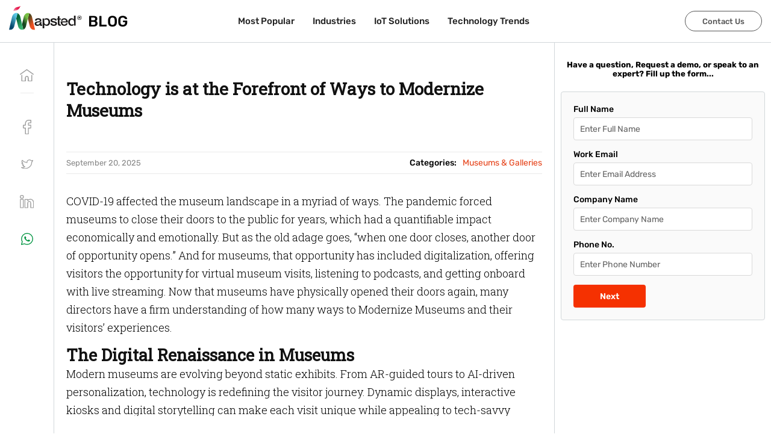

--- FILE ---
content_type: text/css; charset=UTF-8
request_url: https://mapsted.com/static/css/blog.css
body_size: 9413
content:
@import url("https://fonts.googleapis.com/css2?family=Roboto+Slab:wght@200;300;400&family=Rubik:wght@300;400;500;600&display=swap");
.headerBlogs {
	z-index: 10000 !important;
	border-bottom: solid 1px #d2d7da !important;
}
.headerBlogs .container {
	height: 70px;
	display: flex;
	align-items: center;
}

.logoBlog {
	margin: -10px 0 0 0;
}
.logoSlogan {
	font: 500 25px "Rubik", sans-serif;
	margin: 0 auto 0 10px;
	color: #000 !important;
	text-decoration: none !important;
}

.headerBlogs .linkHeader {
	margin-left: 15px;
}

.subheaderBlog {
	width: 100%;
	float: left;
	margin-top: 100px;
}
.subheaderBlog .container {
	display: flex;
	align-items: flex-start;
	position: relative;
}
.titleBlog {
	max-width: 514px;
	margin: 0 auto;
	display: flex;
	flex-direction: column;
	align-items: center;
	text-align: center;
}
.titleBlog h1 {
	font-family: "NonBreakingSpaceOverride", "Hoefler Text", Garamond,
		"Times New Roman", serif;
	font-size: 60px;
}
.titleBlog span {
	font: 400 14px "Rubik", sans-serif;
	margin: 0 0 35px;
}
.searchBlog {
	width: 100%;
	float: left;
	border-bottom: solid 1px #eaeaea;
}
.inputSearchBlog {
	width: 150px;
	font-size: 14px;
	font-weight: bold;
	height: 40px;
	border: none !important;
	padding: 0 10px 0 30px !important;
	background: url(/img/icon-search.svg) no-repeat 0 center !important;
	background-size: 17px ​auto !important;
	color: #000;
	transition: all 0.3s ease;
}
.inputSearchBlog::placeholder {
	color: #585858;
}
.inputSearchBlog:focus {
	width: 100%;
}

.weatherBlog {
	width: 200px;
	font-size: 14px;
}
.socialBlogHeader {
	width: 200px;
	display: inline-flex;
	align-items: center;
	justify-content: flex-end;
	margin: 40px 0 0 0;
	position: absolute;
	right: 20px;
}
.socialBlogHeader a {
	margin: 0 0 0 15px;
	filter: brightness(0);
}
.socialBlogHeader a:nth-last-child(2) img {
	height: 15px;
}

.navbarBlog {
	width: 100%;
	float: left;
	padding: 10px 20px;
	margin: 33px 0 0;
	text-align: center;
	/* border-top: solid 1px #eaeaea; */
	border-bottom: solid 2px #eaeaea;
	display: flex;
	align-items: center;
	justify-content: center;
	flex-wrap: wrap;
}
.navbarBlog a,
.hasLevel {
	font: 500 16px "Rubik", sans-serif;
	height: 37px;
	padding: 0;
	margin: 0 25px;
	float: none;
	display: inline-flex;
	align-items: center;
	color: #000;
	text-transform: uppercase;
}
.navbarBlog a:hover,
.navbarBlog a.active,
.hasLevel:hover {
	color: #162058;
}

.blogHeaderSubscribeCover {
	display: inline-flex;
	align-items: center;
}

.buttonBlogSubscribeHeader {
	display: inline-flex;
	align-items: center;
	font: 500 13px "Rubik", sans-serif;
	color: #08103c;
	background: none !important;
	margin: 0 0 0 15px;
}

.buttonBlogSubscribeHeader span {
	width: 34px;
	height: 34px;
	border-radius: 34px;
	background: #08103c;
	display: inline-flex;
	align-items: center;
	justify-content: center;
	position: relative;
	margin: 0 10px 0 0;
}
.buttonBlogSubscribeHeader span:after {
	content: "";
	width: 10px;
	height: 10px;
	border-radius: 10px;
	background: #e53e14;
	border: solid 2px #fff;
	position: absolute;
	right: 0;
	top: 0;
}
.buttonBlogSubscribeHeader span img {
	width: 14px;
	filter: saturate(0) invert(1);
	opacity: 0.7;
}

.buttonBlogSubscribeHeader.subscribed {
	pointer-events: none;
}
.buttonBlogSubscribeHeader.subscribed span:after {
	background: url(/img/icon-check.svg) no-repeat center #00aa5e;
	width: 14px;
	height: 14px;
}

.blogHeaderSubscriptionBoxCover {
	width: 380px;
	position: absolute;
	top: 50px;
	right: 50px;
}
.blogHeaderSubscriptionBoxCover:before {
	content: "";
	width: 100%;
	height: 100%;
	position: fixed;
	top: 0;
	left: 0;
	background: rgba(0, 0, 0, 0.3);
	z-index: 0;
}
.blogHeaderSubscriptionBox {
	width: 100%;
	float: left;
	background: #08103c;
	border-radius: 10px;
	padding: 20px 20px 10px;
	position: relative;
	z-index: 1;
}

.blogHeaderSubscriptionBox .closeBtn {
	right: 10px;
	top: 10px;
	width: 25px;
	height: 25px;
}
.blogHeaderSubscriptionBox .closeBtn:before,
.blogHeaderSubscriptionBox .closeBtn:after {
	left: 11px;
	top: 4px;
	height: 14px;
	width: 2px;
	background-color: #fff;
}
.blogHeaderSubscriptionBox b {
	width: 100%;
	float: left;
	font: 500 18px "Rubik", sans-serif;
	color: #fff;
}
.blogHeaderSubscriptionBox p {
	width: 100%;
	float: left;
	font: 400 12px "Rubik", sans-serif;
	color: #71737b;
}
.blogHeaderSubscriptionBox p a {
	color: #e53e14;
}
.blogSubscribeHeading {
	width: 100%;
	float: left;
	max-width: 322px;
	margin: 10px 0 20px;
	display: flex;
	align-items: center;
	color: #cccdd2;
	font: 400 15px "Rubik", sans-serif;
}

.blogSubscribeHeading span {
	min-width: 40px;
	width: 40px;
	height: 40px;
	border-radius: 50px;
	background: #c9cbd4;
	display: inline-flex;
	align-items: center;
	justify-content: center;
	position: relative;
	margin: 0 10px 0 0;
}
.blogSubscribeHeading span:after {
	content: "";
	width: 10px;
	height: 10px;
	border-radius: 10px;
	background: #e53e14;
	border: solid 2px #08103c;
	position: absolute;
	right: 0;
	top: 0;
}
.blogSubscribeForm {
	width: 100%;
	float: left;
	margin: 0 0 25px;
	display: flex;
	align-items: center;
}
.blogSubscribeForm input {
	flex: 1;
	height: 39px;
	font: 400 14px "Rubik", sans-serif;
	background: #fff;
	color: #0e1540;
	padding: 0 10px;
	border-radius: 4px 0 0 4px;
	outline: 0;
}
.blogSubscribeForm .subscribeButton {
	width: 140px;
	height: 39px;
	padding: 0 10px;
	background: #e53e14;
	color: #fff;
	border-radius: 0 4px 4px 0;
	font: 500 14px "Rubik", sans-serif;
}
.blogSubscribeForm .subscribeButton.isDisabled {
	opacity: 0.5;
}

.hasLevel {
	position: relative;
	padding-right: 22px;
	cursor: pointer;
}
.hasLevel:before {
	content: "";
	width: 0;
	height: 0;
	display: inline-block;
	border: 5px solid transparent;
	border-top-color: black;
	position: absolute;
	right: 5px;
	top: 16px;
}

.subLevelNav {
	width: 250px;
	background: #fff;
	box-shadow: 0 4px 8px rgba(0, 0, 0, 0.2);
	position: absolute;
	z-index: 10;
	display: none;
	top: 37px;
}
.subLevelNav .linkNew {
	width: 100%;
	text-align: left;
	font-size: 14px;
	margin: 0;
	padding: 6px 12px !important;
	border-bottom: solid 1px #d2d7da;
}

.hasLevel:hover .subLevelNav {
	display: block;
}

/*** slider blog ***/

.blogSliderBanner {
	width: 100%;
	float: left;
	margin: 50px 0 0;
	overflow: hidden;
}

.blogSliderBanner .slick-dots {
	bottom: 5px;
}
.blogSliderBanner .slick-dots li {
	width: auto;
	height: auto;
	margin: 0;
}
.blogSliderBanner .slick-dots li button {
	display: flex;
	align-items: center;
	justify-content: center;
}
.blogSliderBanner .slick-dots li button:before {
	width: 8px;
	height: 8px;
	border: solid 1px #999999;
	border-radius: 8px;
	opacity: 1;
	color: transparent;
	position: relative;
}
.blogSliderBanner .slick-dots li.slick-active button:before {
	background: #999999;
}
.blogSliderBanner .slick-arrow {
	min-width: 50px;
	height: 100%;
	top: 0;
	bottom: 0;
	transform: translate(0);
	display: flex !important;
	align-items: center;
	justify-content: center;
	border-radius: 0;
	background: rgba(0, 0, 0, 0.5);
}
.blogSliderBanner .slick-arrow:before {
	position: relative;
	position: relative;
	padding: 0px 12px 5px;
}
.blogSliderBanner .slick-arrow.slick-prev:before {
	left: 5px !important;
}
.slick-arrow.slick-next:before {
	left: auto;
	right: 6px;
}

.blogSlideItem {
	position: relative;
	background-color: #000 !important;
	display: flex;
	align-items: center;
	justify-content: center;
}
.blogSlideItem:before {
	content: "";
	width: 100%;
	height: 100%;
	position: absolute;
	top: 0;
	left: 0;
	z-index: 1;
	background: rgba(0, 0, 0, 0.5);
	backdrop-filter: blur(20px);
}
.blogSlideItem img {
	position: relative;
	z-index: 2;
}

.blogSlideItem:after {
	content: "";
	width: 100%;
	height: 100%;
	position: absolute;
	top: 0;
	left: 0;
	z-index: 3;
	background: rgba(0, 0, 0, 0.3);
}

.blogSliderBanner .slick-dots li.slick-active button:before {
	color: transparent;
}

.entry .entry-content figure.wp-block-pullquote {
	width: 100%;
	float: left;
	background: #f4f4f4;
	padding: 25px;
}
.entry .entry-content figure.wp-block-pullquote blockquote {
	padding: 0;
	margin: 0;
}
.entry .entry-content figure.wp-block-pullquote blockquote p {
	font-size: 17px;
	line-height: 30px;
	color: #6e6e6e;
	font-style: italic;
}

.entry .entry-content a {
	color: #e53e14;
	text-decoration: none;
}

.entry .entry-content .wp-block-separator,
.entry .entry-content hr {
	width: 100%;
	float: left;
	clear: both;
	background: none;
	padding: 0;
	margin: 0;
}

ul.pointersList {
	width: 100%;
	float: left;
	background: #f4f4f4;
	padding: 25px !important;
}
ul.pointersList li:last-child {
	margin: 0;
}

.blogSlideContent {
	width: 100%;
	position: absolute;
	bottom: 60px;
	display: flex;
	flex-direction: column;
	justify-content: center;
	align-items: center;
	text-align: center;
	z-index: 4;
}
.blogSlideContent > a {
	font: 600 28px "Rubik", sans-serif !important;
	color: #fff !important;
	text-shadow: 1px 1px 1px rgba(0, 0, 0, 0.5);
}

@media (max-width: 1100px) {
	.blogSliderBanner .slick-list {
		padding: 0 30px !important;
	}
}
@media (max-width: 768px) {
}

/*** blog body ***/

.blogSubscribeNewsletter {
	width: 100%;
	float: left;
	margin: 70px 0;
}
.blogSubscribeNewsletter .container {
	max-width: 100%;
	width: 1140px;
}

.blogSubscribeNewsletterBox {
	width: 100%;
	float: left;
	min-height: 118px;
	padding: 25px 26px;
	background: #f3f3f3;
	display: flex;
	align-items: center;
}
.blogSubscribeNewsletterBox h3 {
	font: 500 30px "Rubik", sans-serif;
}
.blogSubscribeNewsletterBox span {
	display: block;
	font-size: 14px;
	color: #4f4f4f;
	font-weight: 400;
	margin: 6px 0 0;
}
.blogSubscribeNewsletterBox .SubscribeBoxCover {
	width: auto;
	margin: 0 0 0 30px;
}
.blogSubscribeNewsletterBox .SubscribeBox {
	width: auto;
}
.blogSubscribeNewsletterBox .SubscribeBox input {
	width: 325px;
	height: 46px;
	margin: 0 12px 0 0;
	background: #fff;
	border: none;
	border-radius: 0;
	font: 500 14px "Rubik", sans-serif;
}
.blogSubscribeNewsletterBox .SubscribeBox input::placeholder {
	color: #8e8e8e;
}
.blogSubscribeNewsletterBox .SubscribeBox .subscribeButton {
	font: 500 14px "Rubik", sans-serif;
	width: 134px;
	height: 46px;
	background: #d84c3e;
	border-radius: 0;
}

.socialWrap {
	display: inline-flex;
	align-items: center;
	margin: 0 15px 0 0;
}
.socialWrap a {
	margin: 0 0 0 30px;
}

.blogVideoSection {
	width: 100%;
	float: left;
	background: #111;
	padding: 60px 0;
	margin: 60px 0;
}
.blogVideoSection .container {
	max-width: 1145px;
	width: 100%;
}
.blogVideoBox {
	width: 100%;
	float: left;
	display: flex;
	align-items: flex-start;
}
.blogVideo {
	flex: 1;
	padding-right: 27px;
}

.blogVideoSidebar {
	width: 375px;
}
.alignerBlogVideo {
	width: 100%;
	float: left;
	padding-right: 10px;
}
.blogVideoThumb {
	width: 100%;
	float: left;
	margin: 0 0 30px;
	padding: 0 10px 0 0;
	display: flex;
	align-items: flex-start;
	background: none;
	border-radius: 0;
	text-align: left;
}
.blogVideoThumb:last-child {
	margin: 0;
}
.blogVideoThumb img {
	margin: 0 16px 0 0;
}
.blogVidContent {
	flex: 1;
	font: 400 15px/20px "Rubik", sans-serif;
	color: #fff;
}
.blogVidContent span {
	display: block;
	font-size: 13px;
	color: #a6a6a6;
}

.blogVideoThumb:hover p {
	text-decoration: underline;
}

.blogVideoThumb.active p {
	color: #f5506f;
	text-decoration: none !important;
}

.scrollbarSidebar {
	overflow-x: hidden;
}
.scrollbarSidebar > div:last-child {
	background: #333;
}
.scrollbarSidebar > div:last-child div {
	background-color: #f5506f !important;
}

.heroBlogBanner {
	width: 100%;
	float: left;
	margin: 40px 0 0;
}
.heroBlogBanner .container {
	width: 100%;
	max-width: 1140px;
	display: flex;
}
.heroBannerBody {
	flex: 1;
	display: flex;
	flex-direction: column;
	align-items: center;
	justify-content: flex-start;
	border-bottom: solid 1px #eaeaea;
}
.heroBannerBody > img {
	max-width: 100%;
}
.categoryTag {
	display: flex;
	flex-wrap: wrap;
	justify-content: center;
	margin: 20px 0 15px;
}
.categoryTag a {
	padding: 0 5px;
	margin: 0 2px 6px;
	background: #162058;
	font: 400 12px "Rubik", sans-serif;
	color: #fff;
	text-transform: uppercase;
}
.heroBannerBody > a {
	font: 600 35px/40px "Rubik", sans-serif;
	color: #111;
	text-align: center;
}
.heroBannerBody a:hover {
	text-decoration: underline !important;
}
.heroBannerBody > small {
	font-size: 13px;
	font-style: italic;
	color: #868686;
	margin: 10px 0;
}

.heroBlogBannerSidebar {
	width: 316px;
	min-width: 316px;
	margin-left: 70px;
	display: flex;
	flex-direction: column;
}
.h4SidebarBlog {
	width: 100%;
	float: left;
	margin: 0 0 30px;
	font: 600 14px "Rubik", sans-serif;
	color: #111;
	display: flex;
	align-items: center;
}
.h4SidebarBlog:after {
	content: "";
	flex: 1;
	height: 4px;
	background: #f2f2f2;
	margin-left: 20px;
}

.twitterContainer {
	width: 100%;
	float: left;
	border: solid 1px #eaeaea;
	padding: 10px 3px 0 10px;
}
.twitter-embed {
	width: 100%;
	float: Left;
	padding: 0 10px 0 0;
}
.twitter-timeline {
	width: 100%;
	float: left;
	border: solid 1px #eaeaea;
	margin: 0 0 5px;
}

.socialWidgetBox {
	width: 100%;
	float: left;
	padding: 0 20px;
	margin: 0 0 20px;
	display: none;
}

.blogListingSection {
	width: 100%;
	float: left;
}
.blogListingSection .container {
	width: 100%;
	max-width: 1188px;
}
.blogListingRow {
	width: 100%;
	float: left;
	display: flex;
	flex-wrap: wrap;
}
.blogListingColumn {
	width: 356px;
	max-width: 30%;
	margin: 20px 1.5% 35px;
	display: flex;
	flex-direction: column;
	text-align: center;
}
.blogListingColumn > img {
	max-width: 100%;
}
.blogListingCategory {
	width: 100%;
	float: left;
	text-align: center;
	display: flex;
	align-items: center;
	flex-wrap: wrap;
	justify-content: center;
	margin: 20px 0 10px 0;
}
.blogListingCategory a {
	display: inline-block;
	padding: 0 5px;
	margin: 0 2px 6px;
	background: #162058;
	font: 400 12px "Rubik", sans-serif;
	color: #fff;
	text-transform: uppercase;
}
.blogListingCategory a:not(:first-child, :nth-child(2)) {
	display: none;
}
.blogListingColumn > a.linkNew {
	font: 600 21px "Rubik", sans-serif;
	color: #000;
	margin: auto 0;

	overflow: hidden;
	text-overflow: ellipsis;
	display: -webkit-box;
	-webkit-line-clamp: 2; /* number of lines to show */
	-webkit-box-orient: vertical;
}
.blogListingColumn > small {
	font-size: 13px;
	font-style: italic;
	color: #868686;
	margin: 10px 0;
}
.blogListingColumn > p {
	font: 400 14px/21px "Rubik", sans-serif;
	color: #111;

	overflow: hidden;
	text-overflow: ellipsis;
	display: -webkit-box;
	-webkit-line-clamp: 3; /* number of lines to show */
	-webkit-box-orient: vertical;
}

/*** category page ***/

.headingCategory {
	width: 100%;
	float: left;
	background: #f7f7f7;
	min-height: 100px;
	margin: 40px 0 30px;
	font-family: "NonBreakingSpaceOverride", "Hoefler Text", Garamond,
		"Times New Roman", serif;
	font-size: 24px;
	font-weight: bold;
	color: #111;
	text-transform: uppercase;
	display: flex;
	align-items: center;
	justify-content: center;
}

.blogCategorySection {
	width: 100%;
	float: left;
	margin: 0 0 50px;
}
.blogCategorySection .container {
	width: 100%;
	max-width: 890px;
}
.blogCategory {
	width: 100%;
	float: left;
	padding: 35px 0;
	border-bottom: solid 1px #eaeaea;
	display: flex;
	align-items: center;
}
.blogCategory > img {
	width: 370px;
	max-width: 100%;
}
.blogCategoryBody {
	flex: 1;
	display: flex;
	flex-direction: column;
	justify-content: center;
	padding-left: 40px;
}

.blogCategoryBody > a.categoryLink {
	font: 600 21px "Rubik", sans-serif;
	color: #000;
	margin: 0 0 20px;
}
.blogCategoryBody > small {
	font-size: 13px;
	font-style: italic;
	color: #868686;
	margin: 0 0 10px;
}
.blogCategoryBody > p {
	font: 400 14px/21px "Rubik", sans-serif;
	color: #111;
	margin: 0 0 20px;
}
.blogCategoryBody .categoryBlogButton {
	width: 100px;
	height: 32px;
	background: #fff;
	border-radius: 100px;
	border: solid 1px #c2c2c2;
	font: 400 13px "Rubik", sans-serif;
	color: #868686;
	margin: 5px 0 0;

	display: inline-flex;
	align-items: center;
	justify-content: center;
}
.blogCategoryBody .categoryBlogButton img {
	margin: 0 0 0 5px;
}

.blogCategoryBody a {
	text-decoration: none !important;
}
.blogCategoryBody a:hover {
	text-decoration: underline !important;
}

.paginationBar {
	width: 100%;
	float: left;
	margin: 20px 0;
	overflow: hidden;
}
.paginationBlog {
	width: 100%;
	float: left;
	margin: 0;
	padding: 0;
	text-align: center;
	list-style: none;
}
.paginationBlog li {
	margin: 0 5px;
	display: inline-block;
}
.paginationBlog li a {
	width: 36px;
	height: 36px;
	border-radius: 40px;
	border: solid 1px #acacac;
	font: 400 18px "Rubik", sans-serif;
	color: #acacac;
	display: inline-flex;
	align-items: center;
	justify-content: center;
	cursor: pointer;
	text-decoration: none !important;
}
.paginationBlog li:nth-child(2) {
	padding-right: 2px;
}
.paginationBlog .previous a,
.paginationBlog .next a {
	text-indent: -99999px;
	background: url(/img/icon-chevron-right.svg) no-repeat 15px 10px #fff;
}
.paginationBlog .previous a {
	transform: rotate(180deg);
	background-position: 15px 10px;
}
.paginationBlog li.active a {
	background-color: #111;
	border-color: #111;
	color: #fff;
}
.paginationBlog li.disabled {
	pointer-events: none;
	opacity: 0.5;
}

/*** blog detail page ***/

.blogDetailSection {
	width: 100%;
	max-width: 920px;
	margin: 60px auto 70px;
	padding: 0 50px;
}
.blogDetailSection .container {
	width: 100%;
	max-width: 800px;
}

h1.entry-title {
	width: 100%;
	float: left;
	font: 600 28px/36px "Roboto Slab", serif;
	letter-spacing: auto;
	color: #111;
	margin: 0 0 20px;
}

.featureBlogImg {
	width: 100%;
	float: left;
}
.featureBlogImg img {
	width: 100%;
}

.blogDetailSection .entry {
	margin-top: 0 !important;
}

.entry .entry-content h2,
.entry .entry-content h2 strong {
	font: 600 27px/32px "Roboto Slab", serif;
	color: #111;
}
.entry .entry-content h4 {
	width: 100%;
	float: left;
	margin: 20px 0 10px;
	font: 500 26px "Roboto Slab", serif;
	color: #111;
}
.entry .entry-content p {
	font: 400 15px/26px "Roboto Slab", serif;
	color: #000;
	margin: 0 0 15px;
}
.entry .entry-content p strong {
	font-weight: 600;
}

.entry .entry-content h3 {
	font: 600 22px/28px "Roboto Slab", serif;
	color: #111;
	margin: 0 0 15px;
}

.entry .entry-content .wp-block-image,
.entry .entry-content .wp-block-image.size-full {
	max-width: 100%;
	margin: 0 0 20px;
}
.entry .entry-content .wp-block-image img,
.entry .entry-content .wp-block-image.size-full img {
	height: auto !important;
}

.creditsCover {
	width: 100%;
	float: left;
	margin: 30px 0;
	display: flex;
	align-items: center;
	border-top: solid 1px #eaeaea;
	border-bottom: solid 1px #eaeaea;
}
.creditsCover > small {
	font-size: 13px;
	color: #868686;
	margin: 10px 0 !important;
}
.creditsCover .categoryBlogDetail {
	margin-left: auto !important;
	display: inline-flex !important;
	align-items: center !important;
	font: 500 14px "Rubik", sans-serif !important;
	width: auto !important;
}
.creditsCover .categoryBlogDetail:last-child {
	width: auto !important;
}
.creditsCover .categoryBlogDetail p {
	width: auto !important;
	font: 400 14px "Rubik", sans-serif !important;
	color: #e53e14 !important;
	margin: 0 0 0 10px !important;
}
.creditsCover .categoryBlogDetail p:after {
	content: ",";
}
.creditsCover .categoryBlogDetail p:last-child:after {
	display: none;
}

/**/

.blogPostSectionCover .container {
	width: 100%;
	max-width: 1000px;
}

.entry .entry-content img,
.entry .entry-content figure {
	max-width: 100% !important;
}

.entry .entry-content,
.entry .entry-summary {
	max-width: 100% !important;
	width: 100% !important;
	margin: 0 !important;
	padding: 0 !important;
}
.wp-block-media-text .wp-block-media-text__content {
	padding-left: 0;
}
.wp-block-media-text.has-media-on-the-right .wp-block-media-text__media {
	align-self: flex-start;
}
.entry .entry-content ol li {
	font: 300 16px/24px "Roboto Slab", serif;
	color: #000;
	margin: 0 0 15px;
}
.entry .entry-content ol li strong {
	font-weight: 400;
}
.wp-block-quote {
	border-color: #9f3837 !important;
	font: 400 18px/25px "Rubik", serif !important;
}
blockquote.wp-block-quote strong {
	font-weight: 500 !important;
	font-size: 20px;
}

.entry .entry-content > blockquote {
	width: 100%;
	float: left;
}

.recentPosts {
	width: 100%;
	float: left;
	padding: 30px 0;
	margin: 0;
}
.recentPosts .container {
	width: 100%;
	max-width: 1000px;
}

.h4Blogs {
	width: 100%;
	float: left;
	font: 400 22px "Rubik", sans-serif;
	margin: 0 0 10px;
}

.relatedPostsCover {
	width: 100%;
	float: left;
	border-top: solid 1px #e4e4e4;
	padding: 20px 0 0;
	display: flex;
	align-items: flex-start;
	justify-content: space-between;
}

.relatedPostBlog {
	flex: 1;
	max-width: 31%;
	width: 31%;
	display: flex;
	align-items: flex-start;
}
.relatedPostBlog a {
	font: 600 17px/26px "Rubik", sans-serif;
	color: #000;
}
.relatedPostBlog .imgFeatureBlog {
	width: 100%;
	float: left;
}
.relatedPostBlog .imgFeatureBlog img {
	max-width: 100%;
}

.categoryCover {
	width: 100%;
	float: left;
}
.categoryCover a {
	float: left;
	font: 600 12px "Rubik", sans-serif;
	color: #666 !important;
	margin: 0 5px 5px 0;
}
.categoryCover a:hover {
	color: #0979ff !important;
}

.entry .entry-content ul {
	width: 100%;
	float: left;
	margin: 15px 0;
	padding: 0;
	list-style: none;
}
.entry .entry-content ul li {
	width: 100%;
	float: left;
	padding-left: 32px !important;
	margin: 0 0 10px;
	font: 300 18px/26px "Roboto Slab", serif !important;
	color: #000;
	position: relative;
}

.entry .entry-content ul li:before {
	content: "👉";
	position: absolute;
	top: -2px;
	left: 0;
	font-size: 16px;
}

.headingQuote {
	width: 100%;
	float: left;
	font: 600 26px "Rubik", sans-serif;
	color: #363636;
	margin: 20px 0;
	border-left: 0;
	border-right: 0;
	text-align: center;
}

.editorSection {
	position: relative;
}

.editorSection > span {
	width: 24px;
	height: 24px;
	border: solid 6px #84bcff;
	background: #0979ff;
	border-radius: 100px;
	position: absolute;
	left: 100%;
	top: -32.5px;
	margin: 0 0 0 10px;
}
.editorSection > span:before,
.editorSection > span:after {
	content: "";
	width: 100px;
	height: 100px;
	border: dashed 2px #aeadc7;
	position: absolute;
}
.editorSection > span:before {
	width: 78px;
	top: 0;
	left: 100%;
	margin: 5px 0 0 8px;
	border-radius: 0 50px 0 0;
	border-left: none;
	border-bottom: none;
}
.editorSection > span:after {
	width: 120px;
	top: 0;
	left: 100%;
	margin: 107px 0 0 84px;
	border-radius: 0 0 0 50px;
	border-top: none;
	border-right: none;
}

.editorBlogsCover {
	width: 100%;
	float: left;
	display: flex;
	align-items: flex-start;
	justify-content: space-between;
}
.editorBlogPost {
	flex: 1;
	max-width: 18%;
}
.editorBlogPost img {
	max-width: 100%;
}
.editorBlogPost a {
	float: left;
	font: 600 14px/20px "Rubik", sans-serif;
	color: #333;
}
.editorBlogPost a:hover {
	text-decoration: underline;
	color: #000;
}

.blogPostSectionCover {
	width: 100%;
	float: left;
}

.blogCategoryWrapper {
	width: 100%;
	max-width: 990px;
	margin: 0 auto;
}

.blogSubscriptionCover h2:before {
	display: none !important;
}

.blogSubscriptionCover {
	text-align: center;
}
.blogSubscriptionCover .container {
	width: 100%;
	max-width: 740px;
}
.blogSubscriptionCover .subscribeBoxStandard {
	display: flex;
	justify-content: center;
}

.leaveModal .subscribeBoxStandard {
	margin: 0 !important;
}
.leaveModal .contactModalBox {
	max-width: 520px;
	text-align: center;
	height: auto;
	margin-top: 50px;
	padding-top: 40px;
	padding-bottom: 40px;
}
.leaveModal h3,
.leaveModal p {
	width: 100%;
	float: left;
	margin: 0;
}
.leaveModal h3 {
	font: 600 26px "Rubik", sans-serif;
}
.leaveModal p {
	font: 300 15px/22px "Rubik", sans-serif;
}
.leaveModal .SubscribeBox {
	display: inline-block;
	width: 100%;
	max-width: 100%;
}
.leaveModal .SubscribeBox input,
.leaveModal .SubscribeBox .subscribeButton {
	width: 100% !important;
	float: left;
	border-radius: 4px !important;
	margin: 0 0 15px;
	height: 50px !important;
}
.leaveModal .SubscribeBox input {
	border: solid 1px #939393 !important;
}

@media (max-width: 1480px) {
	.editorSection > span:after {
		width: 50px;
	}
}
@media (max-width: 1366px) {
	.editorSection > span:after {
		width: 14px;
	}
}
@media (max-width: 1250px) {
	.editorSection > span:before {
		width: 18px;
		border-right: none;
		border-radius: 0;
	}
	.editorSection > span:after {
		display: none;
	}
}
@media (max-width: 1100px) {
	.editorSection > span {
		left: auto;
		right: 21px;
		box-shadow: -5px 0 #fff;
	}
}

@media (max-width: 920px) {
	.blogCover {
		margin: 0 12px 30px;
	}
	.editorSection > span {
		width: 100%;
		box-shadow: none;
		border: none;
		background: none;
		right: 0;
		top: -26px;
	}
	.editorSection > span:before {
		width: 100%;
		height: 1px;
		left: auto;
		right: 0;
	}
	.editorSection > span:after {
		display: block;
		width: 24px;
		height: 24px;
		border: solid 6px #84bcff;
		background: #0979ff;
		border-radius: 100px;
		left: 50%;
		margin: -6px 0 0 -12px !important;
		box-shadow: 0 0 0 5px #fff;
	}
	.headingQuote {
		border-bottom: none;
	}
	.h4Blogs {
		text-align: center;
	}
	.editorBlogsCover {
		justify-content: center;
		flex-wrap: wrap;
	}
	.editorBlogPost {
		max-width: 180px;
		min-width: 180px;
		margin: 0 15px 30px;
	}
}

@media (max-width: 768px) {
	.blogListingContent {
		justify-content: center;
	}
	.blogCover {
		min-width: 300px;
		max-width: 300px;
	}
	.creditsCover {
		flex-wrap: wrap;
	}
	.categoryContent {
		width: 100%;
		flex-wrap: wrap;
	}
	.relatedPostsCover {
		flex-wrap: wrap;
		justify-content: center;
	}
	.relatedPostBlog {
		min-width: 350px;
		margin: 0 15px 40px;
	}
	.blogSectionBanner {
		flex-wrap: wrap;
	}
	.bannerLeftBlog,
	.bannerRightBlog {
		max-width: 100%;
		width: 100%;
		float: left;
	}
	.bannerLeftBlog {
		min-width: 100%;
		min-height: 300px;
	}
	.bannerLeftBlog > a {
		float: left;
	}
	.bannerRightBlog {
		padding: 0;
		margin: 0;
		border: none;
	}
}

/*** common override ***/

h1:before,
h2:before,
h3:before,
h4:before,
h5:before,
h6:before {
	display: none !important;
}
input,
button,
a,
input:focus {
	outline: 0 !important;
}
button.closeBtn {
	background: none !important;
}

/*** blog new mobile ***/

.headerBlogMobile {
	width: 100%;
	height: 70px;
	background: #fff;
	border-bottom: solid 1px #f2f2f2;
	position: fixed;
	top: 0;
	left: 0;
	z-index: 10000;

	display: flex;
	align-items: center;
	justify-content: space-between;
}
@media (min-width: 768px) {
	.headerBlogMobile {
		display: none;
	}
}
.headerBlogMobile h1 {
	font-family: "NonBreakingSpaceOverride", "Hoefler Text", Garamond,
		"Times New Roman", serif;
	font-size: 40px;
	margin: 0 auto;
}

.headerBlogMobile .inputSearchBlog {
	background-color: #fff !important;
	width: 40px;
	height: 40px;
	position: absolute;
	top: 15px;
	right: 10px;
	z-index: 1;
}
.headerBlogMobile .inputSearchBlog:focus {
	width: 100%;
	right: -10px;
}

.blogToggleBtn {
	width: 70px;
	height: 60px;
	background: none !important;
	border: none;
	position: relative;
	display: none;
	position: absolute;
	left: 0;
	top: 0;
}
.blogToggleBtn.active {
	z-index: 3;
}

.blogToggleBtn span,
.blogToggleBtn span:after,
.blogToggleBtn span:before {
	width: 30px;
	height: 3.5px;
	border-radius: 4px;
	background: #000;
	transition: all 0.3s ease;
}

.blogToggleBtn span:after,
.blogToggleBtn span:before {
	content: "";
	position: absolute;
	left: 0;
}

.blogToggleBtn span {
	position: relative;
	display: inline-block;
	height: 3.5px;
	margin: 0 0 4px 0;
}

.blogToggleBtn span:before {
	top: -8px;
}
.blogToggleBtn span:after {
	top: 8px;
}
.blogToggleBtn.active span {
	background: none;
}
.blogToggleBtn.active span:before {
	transform: rotate(45deg);
	top: 0;
}
.blogToggleBtn.active span:after {
	transform: rotate(-45deg);
	top: 0;
}

.blogNavMobile {
	width: 100%;
	min-height: auto;
	max-height: calc(100vh - 58px);
	overflow-y: auto;
	padding: 20px 15px;
	text-align: center;
	background: #fff;
	position: absolute;
	top: 58px;
	left: 0;
	z-index: 2;
}
.blogNavMobile a {
	width: 100%;
	float: left;
	font: 600 16px "Rubik", sans-serif;
	color: #000;
	padding: 20px 0;
	border-bottom: solid 1px #ddd;
}

@media (max-width: 1024px) {
	.heroBlogBannerSidebar {
		margin-left: 20px;
	}
	.socialBlogHeader {
		width: 150px;
	}
	.navbarBlog a {
		font-size: 15px;
		margin: 0 15px;
	}
	.blogToggleBtn {
		display: block;
	}
	.blogSubscribeNewsletterBox {
		flex-wrap: wrap;
		justify-content: center;
	}
	.blogSubscribeNewsletterBox h3 {
		width: 100%;
		margin: 0 0 20px;
		text-align: center;
	}
	.blogSubscribeNewsletterBox .SubscribeBoxCover {
		margin: 0;
	}
	.socialWrap a {
		margin: 0 0 0 15px;
	}
}

@media (max-width: 910px) {
	.blogListingColumn {
		width: 700px;
		max-width: 47%;
	}
	.headingCategory {
		margin-top: 100px;
	}
}

@media (max-width: 768px) {
	.headerBlogs,
	.subheaderBlog,
	.navbarBlog {
		display: none;
	}

	.heroBlogBannerSidebar {
		display: none;
		padding-bottom: 50px;
	}
	.heroBlogBanner {
		margin-top: 100px;
	}
	.heroBannerBody {
		padding-bottom: 50px;
	}
	.heroBannerBody > a {
		font-size: 26px;
		line-height: 30px;
	}
	.blogCategory {
		align-items: flex-start;
	}
	.blogCategory > img {
		width: 230px;
	}
	.blogCategoryBody > p {
		display: none;
	}

	h1.entry-title {
		text-align: center;
		font-size: 27px;
		line-height: 32px;
		padding: 0 40px;
	}

	.blogSubscribeNewsletter {
		margin-bottom: 30px;
	}
	.blogSubscribeNewsletterBox h3 {
		font-size: 26px;
	}
	.blogSubscribeNewsletterBox h3 span {
		font-size: 17px;
	}
	.blogSubscribeNewsletterBox .SubscribeBoxCover {
		width: 100%;
		margin: 0 0 30px;
	}
	.blogSubscribeNewsletterBox .SubscribeBox {
		width: 100%;
		flex-direction: column;
	}
	.blogSubscribeNewsletterBox .SubscribeBox input {
		width: 100%;
		min-height: 46px;
		margin: 0 0 10px;
		text-align: center;
	}
	.blogSubscribeNewsletterBox .SubscribeBox .subscribeButton {
		width: 100%;
	}
	.BlogbuttonSignIn {
		margin: 20px 0;
		background-color: #e53e14;
		padding: 16px 14px !important;
		border-radius: 6px;
		color: white !important;
		font: 500 18px "Rubik", sans-serif !important;
		justify-content: center;
	}
	.socialWrap {
		width: 100%;
		justify-content: space-evenly;
	}
	.socialWrap a {
		margin: 0;
	}
	.blogRowFooter > .linkNew {
		margin: 0 auto;
	}
	.blogRowFooterSocial {
		display: none;
	}

	.socialWidgetBox {
		display: block;
	}
	.blogVideoSection {
		padding: 20px 0;
	}
	.blogVideoBox {
		flex-direction: column;
	}
	.blogVideo {
		padding: 0 0 20px;
	}
	.blogVideo iframe {
		height: 300px;
	}
	.blogVideoSidebar {
		width: 100%;
	}
}
.blogLinks {
	text-decoration: none !important;
	text-transform: none;
	border-top: none !important;
	border-radius: none !important;
	border-bottom: solid 1px #ddd !important;
	font: 600 16px "Rubik", sans-serif !important;
	padding: 20px 0 !important;
}
.blogNavMobile > .accordion__section {
	border-bottom: none;
}
.blogNavMobile > .navNew .linkItem {
	border: none !important;
	font-weight: 500 !important;
	font-size: 16px !important;
}
.blogRightMobileMenu {
	align-items: center;
}

@media (max-width: 568px) {
	.blogListingColumn {
		max-width: 100%;
		margin: 20px 0;
	}
	.blogListingColumn > p {
		display: none;
	}
	.headerBlogMobile h1 {
		font-size: 34px;
	}
}

@media (max-width: 480px) {
	.blogCategory > img {
		width: 130px;
	}
}

/***/

.blog_card_section {
	width: 100%;
	float: left;
	display: flex;
	overflow-x: auto;
	margin: 0 0 25px;
}

.blog_card_row {
	width: 25%;
	min-width: 330px;
	min-height: 550px;
	padding: 35px;
	background: #f2f2f2;
	display: flex;
	flex-direction: column;
	color: #222;
}
.blog_card_row:nth-child(even) {
	background: #e5e5e5;
}
.blog_card_row b {
	font: 500 16px "Rubik", sans-serif;
	margin: 0 0 15px;
}
.blog_card_row p {
	font: 400 16px/22px "Rubik", sans-serif !important;
	letter-spacing: -0.5px;
	flex: 1;
	padding: 0 15px 0 0;
}
.blog_card_row a {
	font: 400 14px "Rubik", sans-serif;
	color: #000;
	display: inline-flex;
	align-items: center;
	margin: 20px 0 0;
	white-space: nowrap;
}
.blog_card_row a img {
	margin: 0 0 0 5px;
}

.blog_card_row .wp-block-column a {
	width: 100%;
	float: left;
}

.blog_card_row .wp-block-column {
	width: 240px;
	min-width: 240px;
	margin: 0 15px 0 0 !important;
	padding: 0;
	border-radius: 10px;
	background: #fff;
	box-shadow: 0 0 8px rgba(0, 0, 0, 0.2);
	position: relative;
}

.blog_card_row .wp-block-column > a {
	padding: 0;
	margin: 0;
}
.blog_card_row .wp-block-column > a > p {
	display: none;
}

.blog_card_row .wp-block-column > a > div:nth-child(3) {
	width: 100%;
	float: left;
	border-radius: 10px 10px 0 0;
	overflow: hidden;
	position: relative;
	z-index: 1;
}
.blog_card_row .wp-block-column > a > div:nth-child(3) img {
	float: left;
	width: 100%;
}
.blog_card_row .wp-block-column > div:last-child {
	width: 100%;
	float: left;
	padding: 0 10px 10px;
	box-shadow: 0 -2px 6px rgba(0, 0, 0, 0.1);
	position: relative;
	z-index: 2;
}
.wpHeading {
	width: 100%;
	float: left;
	background: #162058;
	border-radius: 3px;
	color: #fff;
	font: 500 14px "Rubik", sans-serif;
	padding: 5px 10px;
	margin: -13px 0 15px;
}
.wpParagraph {
	font: 400 12px/18px "Rubik", sans-serif;
	color: #162058;
}
.wpH5 {
	width: 100%;
	float: left;
	margin: 15px 0 10px;
	font: 500 14px "Rubik", sans-serif;
	color: #d84c3e;
}
.wpButton {
	background: #d84c3e;
	font: 400 13px "Rubik", sans-serif;
	color: #fff;
	text-decoration: none;
	padding: 4px 10px 5px;
	position: absolute;
	right: 0;
	top: 25px;
	z-index: 10;
	transition: all 0.3s ease;
}
.wpButton:before {
	content: "";
	position: absolute;
	z-index: 2;
	left: -10px;
	bottom: 0px;
	border-top: 12px solid #d84c3e;
	border-bottom: 12px solid #d84c3e;
	border-left: 10px solid transparent;
	transition: all 0.3s ease;
}
.blog_card_row .wp-block-column a:hover .wpButton {
	background: #162058;
}
.blog_card_row .wp-block-column a:hover .wpButton:before {
	border-top: 12px solid #162058;
	border-bottom: 12px solid #162058;
}

@media (max-width: 768px) {
	.entry .entry-content .blog_card_section > ul {
		flex-direction: column;
		margin: 0;
	}
	.entry .entry-content .blog_card_section > ul li {
		margin: 0 0 10px;
		width: 100%;
	}
}

/***/
#BannerCompForBlog {
	cursor: pointer;
}
.blogDetailCover {
	width: 100%;
	float: left;
	display: flex;
	margin: 70px 0 0;
}
.blogSidebarLeft {
	min-width: 90px;
	border-right: solid 1px #d2d7da;
	position: relative;
}
.blogSidebarLeftButtons {
	width: 100%;
	position: sticky;
	top: 70px;
}
.blogSidebarButton {
	width: 100%;
	height: 30px;
	margin: 16px 0 16px;
	display: inline-flex;
	align-items: center;
	justify-content: center;
	position: relative;
}

.blogSidebarLeftButtons .blogSidebarButton.first {
	margin: 40px 0 40px;
}
.blogSidebarLeftButtons .blogSidebarButton.first::after {
	content: "";
	width: 22px;
	height: 1px;
	border-bottom: solid 1px #eaeaea;
	position: absolute;
	bottom: -15px;
}

span.blogSidebarButton {
	width: 100%;
	cursor: pointer;
}
.blogSidebarButton img {
	transition: all 0.3s ease;
}
span.blogSidebarButton img {
	cursor: pointer;
}
.blogSidebarButton:hover img {
	filter: brightness(0);
}

.blogSidebarRight {
	min-width: 300px;
	width: 360px;
	padding: 30px 30px;
	border-left: solid 1px #d2d7da;
	position: relative;
}

.blogSidebarRightSection {
	width: 100%;
	float: left;
	border-bottom: solid 1px #eaeaea;
	padding: 0 0 35px;
	margin: 0 0 50px;
}
.blogSidebarHeading {
	width: 100%;
	float: left;
	margin: 0 0 15px;
	font: 500 15px "Rubik", sans-serif;
	color: #3a3f41;
}

.blogSidebarRightBox {
	width: 100%;
	float: left;
	max-height: 270px;
	overflow: auto;
}
.blogSidebarRightBox > a {
	width: 100%;
	float: left;
	font: 400 13px "Rubik", sans-serif !important;
	color: #000;
	margin: 0 0 20px;
	display: flex !important;
	align-items: flex-start;
	cursor: pointer;
}
.blogSidebarRightBox > a span {
	min-width: 85px;
	width: 85px;
	margin: 0 10px 0 0;
}
.blogSidebarRightBox > a span img {
	width: 100%;
}
.blogSidebarRightBox > a:hover {
	text-decoration: underline;
}
.relatedVideoItem {
	width: 100%;
	float: left;
	margin: 0 0 20px;
	display: flex;
	align-items: center;
	color: #000;
	font: 400 13px "Rubik", sans-serif;
	text-decoration: none;
	cursor: pointer;
}
.relatedVideoItem > span {
	min-width: 86px;
	width: 86px;
	margin: 0 10px 0 0;
}
.relatedVideoItem p {
	color: #000;
}
.relatedVideoItem:hover {
	text-decoration: underline;
}

.blogLayoutBody {
	flex: 1;
}

.blogRequestCallBox {
	width: 100%;
	float: left;
	background: #08103c;
	position: sticky;
	top: 100px;
}
.blogRequestCallBox img {
	float: left;
	width: 100%;
}
.blogRequestCallInner {
	width: 100%;
	float: left;
	padding: 15px 20px;
	display: flex;
	flex-direction: column;
	align-items: flex-start;
}

.blogRequestCallBox b {
	font: 500 18px "Rubik", sans-serif;
	color: #fff;
}
.blogRequestCallBox p {
	color: #9ea1b2;
	font: 400 16px "Rubik", sans-serif;
	letter-spacing: -0.5px;
	margin: 7px 0 14px;
}
.blogRequestCallBox a {
	height: 26px;
	padding: 5px 15px;
	background: #e53e14;
	color: #fff !important;
	border-radius: 100px;
	font: 400 11px/16px "Rubik", sans-serif;
	text-decoration: none !important;
}
.blogRequestCallBox a:hover {
	box-shadow: 0 0 0 2px #fff;
}

.blogLayoutBody .entry .entry-content p {
	width: 100%;
	float: left;
	font: 300 18px/30px "Roboto Slab", serif;
	color: #000;
	margin: 0 0 15px;
}
.blogLayoutBody .entry .entry-content p strong {
	font-weight: 400;
}
.blogLayoutBody .entry .entry-content p a {
	color: #e53e14;
}

.closeBtnBlog {
	width: 25px !important;
	height: 25px !important;
	position: absolute;
	right: 20px !important;
	top: 10px !important;
	cursor: pointer;
}
.closeBtnBlog:before,
.closeBtnBlog:after {
	background-color: #fff !important;
	height: 20px !important;
	width: 2px !important;
	left: 12px;
	top: 2px;
}

.brcbMobile {
	width: 100%;
	padding: 0 15px 9px;
	position: fixed;
	top: auto;
	bottom: 0;
	left: 0;
	z-index: 100;
}
.brcbMobile > a {
	background: #08103c;
	width: 100%;
	float: left;
	text-align: center;
	height: 40px;
	line-height: 26px;
	font-size: 14px;
	font-weight: 500;
}

.brcbMobileActive {
	background: #fff;
}
.brcbMobileActive > a {
	border: solid 1px #000;
}

.blogSidebarRight .brcbMobile > a {
	background: #e53e14 !important;
	border: none !important;
}

@media (max-width: 1340px) {
	.blogDetailSection {
		float: left;
		padding: 0 20px;
		max-width: 830px;
	}
	.blogSidebarRight {
		padding-left: 10px;
		padding-right: 10px;
	}
}
@media (max-width: 1240px) {
	.blogDetailSection {
		max-width: 730px;
	}
}
@media (max-width: 1140px) {
	.blogDetailSection {
		max-width: 630px;
	}
}

@media (max-width: 910px) {
	.blogDetailCover {
		flex-direction: column;
	}
	.blogSidebarLeft {
		display: none;
	}
	.blogSidebarRight {
		width: 100%;
		float: left;
	}
	.blogDetailSection {
		max-width: 100%;
	}
	.blog_card_row {
		min-width: 250px;
		min-height: 300px;
		padding: 10px 15px;
	}
	.industriesImg {
		height: 200px !important;
	}
	.blog_card_row p {
		flex: auto;
		font-size: 14px !important;
		line-height: 20px !important;
		padding: 0;
		margin: 0;
	}
}

@media (max-width: 768px) {
	.categoryBlogDetail {
		width: 100%;
		float: left;
		flex-wrap: wrap;
		line-height: 22px;
	}
}

@media (max-width: 480px) {
	h1.entry-title {
		padding: 0;
	}
	.headerBlogMobile h1 {
		font-size: 30px;
	}
}

.entry-content .faqSection {
	padding-bottom: 0;
	border: none;
}
.entry-content .faqSection p.blog.accordion.accordion__title {
	background: none !important;
	position: relative;
	display: flex !important;
	align-items: flex-start !important;
	font: 400 17px/28px "Roboto Slab", serif !important;
	letter-spacing: -0.5px;
	color: #111;
	border-bottom: solid 1px #d2d7da;
	margin: 0;
	padding: 8px 0 8px 0;
}
.entry-content .faqSection .accordion__title p strong {
	order: 2;
	font: 500 17px/28px "Roboto Slab", serif !important;
}
.entry-content .faqSection .accordion__content {
	padding: 0;
}
.blogLayoutBody .entry .entry-content p strong {
	text-indent: -9999px;
	margin-top: 3px;
}
.entry-content .faqSection .accordion__title strong:after {
	content: "Q:";
	text-indent: 2px;
	letter-spacing: 0.6px;
}

.entry-content .faqSection .accordion__title .accordion__icon {
	float: left;
	margin: 0;
	position: absolute;
	left: 0;
	top: 11px;
	margin: 0;

	background: #f87757;
	min-width: 22px;
	width: 22px;
	height: 22px;
	display: none;
}
.entry-content .faqSection .accordion__title .accordion__icon:before,
.entry-content .faqSection .accordion__title .accordion__icon:after {
	background: #fff;
	width: 10px;
	height: 10px;
}
.entry-content .faqSection .accordion__title .accordion__icon:before {
	top: 10px;
	left: 5.2px;
	height: 2px;
}

.entry-content .faqSection .accordion__title .accordion__icon:after {
	left: 9px;
	top: 6.2px;
	width: 2px;
}

.entry-content .faqSection .accordion__content p {
	font: 400 15px "Roboto Slab", serif;
	padding: 10px 0;
	margin: 0 0 10px;
}
.entry-content .faqSection .accordion__content p:last-child {
	margin: 0;
}

.entry-content .faqSection .accordion__content:before {
	margin: 8px 5px 0 0;
}

.entry .entry-content > * > *:last-child {
	width: 100%;
	float: left;
}

.blogShareGroupMobile {
	width: 70px;
	display: flex;
	flex-direction: column;
	position: fixed;
	bottom: 9px;
	left: 0;
	z-index: 1000;
	background: #fff;
	/* box-shadow:-2px 2px 6px rgba(0,0,0,3); */
}
.shareBlogButton {
	width: 70px;
	height: 40px;
	background: #2034a4 !important;
	font: 400 15px "Roboto Slab", serif;
	color: #fff;
	display: flex;
	align-items: center;
	justify-content: center;
	cursor: pointer;
	border: none;
	border-radius: 0;
	position: relative;
}
.shareBlogButton.active {
	background: none !important;
	color: #000;
	box-shadow: inset 0 1px 0 0 #d2d7da;
}
.blogShareGroupMobile .blogSidebarButton {
	margin: 0;
	height: auto;
	padding: 12px 0 !important;
}

.showMobileOnly {
	display: none;
	width: 100%;
	float: left;
	margin: 0 0 20px;
}
.showDesktopOnly {
	width: 100%;
	float: left;
	margin: 0 0 20px;
}

@media (max-width: 768px) {
	.showMobileOnly {
		display: block !important;
	}
	.showDesktopOnly {
		display: none !important;
	}

	.blogSidebarLeftButtons > .blogSidebarButton {
		display: none;
	}
	.blogSliderBanner .slick-arrow {
		width: 24px;
	}
	.blogSlideContent > a {
		padding: 0 30px;
	}
}

@media (max-width: 768px) {
	.hasLevel {
		width: 100%;
		height: auto;
		min-height: 37px;
		float: left;
		border-bottom: solid 1px #ddd;
		padding: 20px 0;
		margin: 0 !important;
		flex-wrap: wrap;
	}
	.hasLevel:before {
		right: 19px;
		top: 26px;
		border: 7px solid transparent;
		border-top-color: #000;
	}
	.hasLevel > .linkNew {
		border-bottom: none;
		border-right: none;
	}
	.subLevelNav {
		width: 100%;
		float: left;
		padding: 0;
		position: relative;
		border: solid 1px #ddd;
		border-top: none;
		box-shadow: none;
		top: 21px;
	}
	.subLevelNav .linkNew {
		background: #fff;
		width: 100%;
		float: left;
		font-size: 16px;
		padding: 15px 20px 15px 30px !important;
		border-top: solid 1px #ddd;
		border-bottom: none;
		border-right: none;
	}
	.blogSliderBanner {
		overflow: hidden;
	}
	.blogToggleBtn.active {
		background: #fff !important;
		width: 100% !important;
	}

	.blogSlideContent {
		bottom: 40px;
	}
	.categoryTag {
		margin: 5px 0 0;
	}
	.blogSliderBanner .slick-dots {
		bottom: 0;
	}
}

@media (max-width: 600px) {
	.blogSlideContent > a {
		padding: 0 20px;
		font-size: 24px !important;
	}
	.heroBlogBanner {
		margin-top: 20px;
	}
}
@media (max-width: 400px) {
	.blogSlideContent > a {
		font-size: 18px !important;
	}
}

.blogForm {
	width: 100%;
	position: sticky;
	top: 0;
	z-index: 1;
}

@media (max-width: 800px) {
	.mobileBlogForm {
		position: relative;
		float: left;
		background-color: white;
		border-radius: 4px;
	}
	.blogHeading_margin {
		margin: 10px 20px 10px !important;
	}

	.mobileBlogForm .inputForm {
		height: 40px;
		margin: 0 0 9px;
		padding: 0 10px;
	}
	.blogFormbox {
		padding: 20px 10px 10px !important;
		margin: 0 !important;
	}

	.blogFormButton {
		height: 40px;
	}
	.closebtnform {
		top: -5px !important;
	}
}

.blogForm h5 {
	margin: 0px 10px 12px;
	text-align: center;
}
.blogFormbox {
	width: 100%;
	float: left;
	margin: 10px 0 0;
	padding: 20px 10px 5px;
	border: solid 1px #d2d7da;
	background: #fafafa;
	border-radius: 4px;
	display: block;
	/* align-items: flex-start;
    justify-content: flex-start;
    flex-wrap:wrap; */
}

.formboxItem {
	/* width:33.33%; */
	padding: 0 10px;
	margin: 0 0 15px;
}
.formboxItem p {
	width: 100%;
	float: left;
	font: 500 14px "Rubik", sans-serif !important;
	color: #000;
	margin: 0 0 5px !important;
}
.inputForm {
	width: 100%;
	float: left;
	height: 38px;
	border: solid 1px #d9d9d9;
	border-radius: 4px !important;
	padding: 0 10px;
	font: 400 14px "Rubik", sans-serif;
	font-size: 14px !important;
	color: #000;
	margin-bottom: 15px;
	margin-top: 0 !important;
}
.inputformCountrySelect {
	padding: 0 !important;
	background-color: #fff;
}
.inputformCountrySelect:focus {
	border: transparent;
	box-shadow: 0 0 0 1px transparent;
}
.inputFormWithSelect {
	padding: 0 !important;
}

.inputForm::placeholder {
	color: #616161;
}
.inputForm:focus {
	border-color: #f53101 !important;
}

.blogFormButton {
	width: 120px;
	max-width: 100%;
	height: 38px;
	font: 600 14px "Rubik", sans-serif;
	color: #fff;
	background: #f53101;
	border-radius: 4px;
	display: inline-flex;
	align-items: center;
	justify-content: center;
	text-align: center;
	align-self: flex-end;
	margin: 0 0 15px 10px;
}

@media (max-width: 1180px) {
	.formboxItem {
		width: 50%;
	}
}

@media (max-width: 950px) {
	.formboxItem {
		width: 100%;
		padding: 0;
	}
	.blogFormButton {
		width: 100%;
		margin: 0;
	}
}

.horizontalFormPopup {
	position: absolute;
	width: 80%;
	height: fit-content;
	margin: auto auto;
}
/* HorizontalFormPopUp.css */
/* popupStyles.css */

/* Styles for the overlay to cover the entire viewport */
.popup-overlay {
	position: fixed;
	top: 0;
	left: 0;
	width: 100%;
	height: 100%;
	background: rgba(0, 0, 0, 0.4); /* Semi-transparent black background */
	display: flex;
	align-items: center;
	justify-content: center;
	z-index: 1000; /* Ensure it appears above other content */
}

/* Styles for the popup content box */
.popup-content {
	width: 90%; /* Adjust width for mobile devices */
	max-width: 600px; /* Optional: Set a max-width for larger screens */
	position: relative; /* For positioning the close button */
}

/* Responsive styles for mobile devices */
@media (max-width: 768px) {
	.popup-content {
		width: 90%; /* Make popup width more appropriate for mobile */
		padding: 15px; /* Adjust padding for smaller screens */
	}

	.close-button {
		font-size: 16px; /* Reduce font size of close button on mobile */
		top: 5px; /* Adjust position of close button */
		right: 5px; /* Adjust position of close button */
	}
}

@media (max-width: 480px) {
	.popup-content {
		width: 95%; /* Increase width for very small screens */
		padding: 10px; /* Reduce padding for very small screens */
	}

	.close-button {
		font-size: 14px; /* Further reduce font size on very small screens */
		top: 2px; /* Adjust position of close button */
		right: 2px; /* Adjust position of close button */
	}
}

.closebtnform {
	position: absolute;
	font-size: 35px;
	right: 10px;
	top: 10px;
	background-color: transparent;
	color: gray !important;
	border: none !important;
}
.closebtnform:hover {
	background-color: none;
}

.blogBannerSection {
	width: 100%;
	float: left;
	background: url(/img/blog/blogBannerImage.jpg) no-repeat top center;
	background-size: cover;
	/* padding: 20px; */
	border-radius: 10px;
}
.blogBannerMargin {
	margin-bottom: 10px;
}

.blogSectionBody {
	max-width: 500px;
	margin: 39px !important;
	color: white !important;
}

.btnBannerDownload {
	display: flex;
	align-items: center;
	justify-content: center;
	gap: 5px;
}
.btnBannerDownload img {
	width: 20px;
	height: 20px;
}
.btnBannerDownload:hover {
	color: white !important;
}
.blogSectionBody .heading3 {
	color: white !important;
	font: 600 24px/25px "inter", sans-serif !important;
}

.blogSectionBody p {
	color: white !important;
	font: 300 15px/25px "inter", sans-serif !important;
	margin-bottom: 10px;
}
.btnBannerDownload {
	color: white !important;
}
.blogFormSelect .custom-select {
	position: relative; /* Ensure the dropdown arrow can be positioned */
	width: 100%;
	appearance: none; /* Removes default browser styles */
	-webkit-appearance: none;
	-moz-appearance: none;
	background-color: #fff;
	border: 1px solid #ccc;
	border-radius: 5px;
	padding: 10px;
	color: #333;
	cursor: pointer;
	outline: none;
}

.custom-select select {
	width: 100%;
	padding: 10px;
	border: none;
	background: transparent;
	color: #333;
	cursor: pointer;
}

.custom-select::after {
	content: "\2192"; /* Unicode character for a right arrow */
	position: absolute;
	top: 50%;
	right: 15px;
	transform: translateY(-50%);
	pointer-events: none;
	font-size: 14px;
	color: #666;
}

.custom-select:hover select {
	border-color: #888; /* Change border color on hover */
}

.custom-select select:focus {
	border-color: #007bffb5; /* Focus state */
	box-shadow: 0 0 3px rgba(30, 134, 245, 0.5);
}

.custom-select option {
	padding: 13px;
}

.custom-select option:hover {
	background-color: rgb(188, 225, 237); /* Light blue background on hover */
}

.custom-select option:checked {
	background-color: #007bff;
	color: white;
}

.BannerFooterPopup {
	position: sticky;
	bottom: 0;
	left: 0;
	padding: 10px 0 0;
	background: #fff;
	z-index: 5;
}
.entry .entry-content .wp-block-image,
.entry .entry-content .wp-block-image.size-full {
	position: relative;
	z-index: 6;
}

.bottomBannerofBlog {
	width: 100%;
	padding: 5px !important;
	background-color: transparent !important;
	cursor: pointer;
}

.bg-light-blue {
	background-color: #f3f1f8 !important;
}

.darkColor,
.blogNavMobile .linkItem {
	color: #000 !important;
}
.darkColor .linkItem {
	color: #000 !important;
}


.bottom_banner_wrapper {
  position: fixed;
  bottom: 0;
  display: flex;
  z-index: 10;
  cursor: pointer;
  pointer-events: auto;  
  padding-bottom: 10px; 
  padding-inline:10px ;
}

.bottom_banner {
  width: 100%;   
  margin-inline: auto;    
  height: auto;
  border-radius: 8px;
  display: block;
}

.bottom_banner_close {
  position: absolute;
  top: 5px;
  right: 15px;
  background: rgba(0, 0, 0, 0.5);
  color: white;
  border: none;
  border-radius: 50%;
  width: 30px;
  height: 30px;
  font-size: 16px;
  cursor: pointer;
  display: flex;
  align-items: center;
  justify-content: center;
}
/* .BannerFooterPopup {
	display: none;
} */

--- FILE ---
content_type: image/svg+xml
request_url: https://mapsted.com/img/blog/icon-blog-sidebar-linkedin.svg
body_size: 293
content:
<svg xmlns="http://www.w3.org/2000/svg" width="22.655" height="21.25"><path d="M2.996 0c.075 0 .151 0 .227.009a2.987 2.987 0 013.188 2.95v.014a3 3 0 01-2.994 2.958c-.081 0-.162 0-.243-.01-.065 0-.131.007-.2.007A2.977 2.977 0 010 2.969v-.012A3 3 0 013-.001zm.229 1.26h-.059a1.248 1.248 0 00-.17-.01A1.747 1.747 0 001.25 2.968a1.727 1.727 0 001.726 1.71c.045 0 .09 0 .134-.005H3.252a1.8 1.8 0 00.164.008 1.745 1.745 0 001.745-1.716 1.737 1.737 0 00-1.736-1.714c-.05 0-.1 0-.15.007zM16.75 6.195a5.631 5.631 0 014.226 1.678 7.06 7.06 0 011.679 5.017v7.734a.625.625 0 01-.625.625h-4.588a.625.625 0 01-.625-.625v-7.216c0-2.424-1.235-2.424-1.7-2.424a1.889 1.889 0 00-1.765 1.222 2.372 2.372 0 00-.117.858v7.562a.625.625 0 01-.625.625H8.025a.625.625 0 01-.625-.625V7.14a.625.625 0 01.625-.628h4.589a.625.625 0 01.625.625v.428a6.4 6.4 0 013.463-1.368zm4.655 13.8V12.89c0-3.451-1.687-5.434-4.629-5.445a5.146 5.146 0 00-3.665 2.025.625.625 0 01-1.124-.377V7.762H8.648V20h3.339v-6.893a3.617 3.617 0 01.183-1.307l.006-.018a3.142 3.142 0 012.938-2.049 2.665 2.665 0 012.3 1.113 4.437 4.437 0 01.652 2.562V20zM.896 6.512h4.588a.625.625 0 01.625.625v13.488a.625.625 0 01-.625.625H.896a.625.625 0 01-.625-.625V7.14a.625.625 0 01.625-.628zm3.963 1.25H1.525V20h3.334z" fill="#9f9f9f"/></svg>

--- FILE ---
content_type: text/javascript
request_url: https://cdn-in.pagesense.io/js/mapsted2018/acab0173ca6e437087c3172665d4f5d3_visitor_count.js
body_size: -94
content:
window.ZAB.visitorData = {"experiments":{},"time":1769781004979}